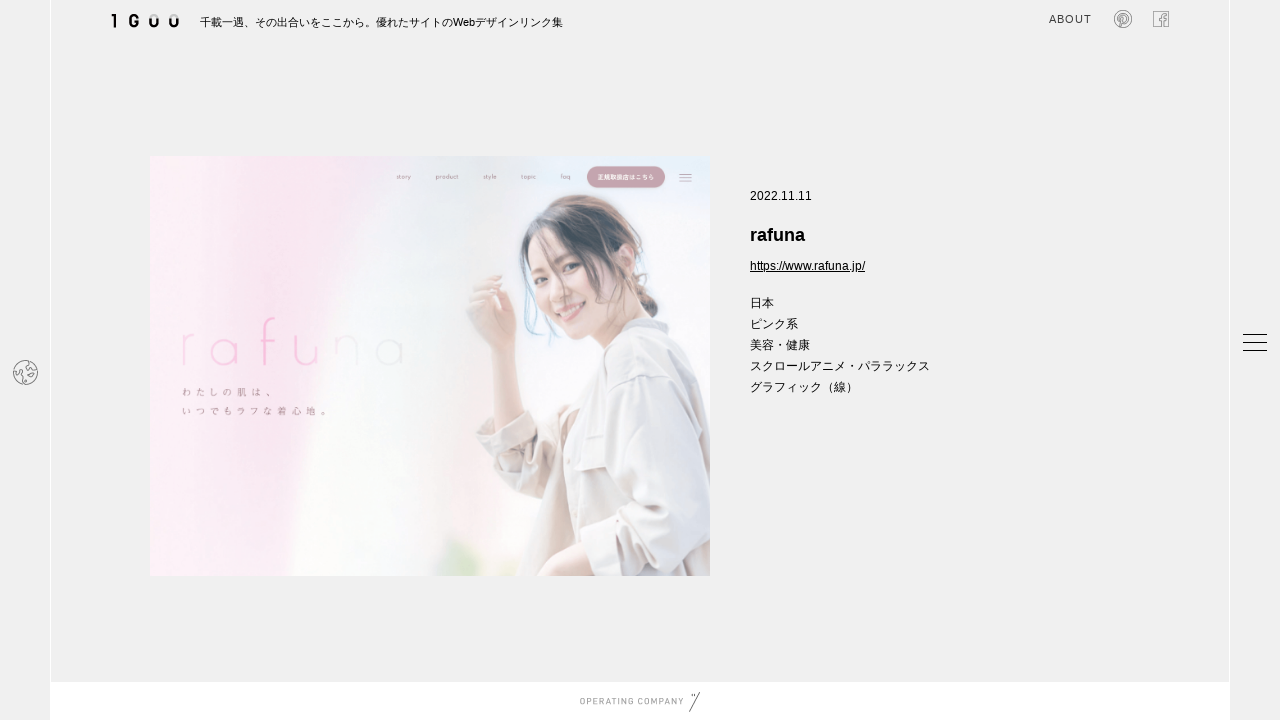

--- FILE ---
content_type: text/html; charset=UTF-8
request_url: https://1guu.jp/2022/11/11/rafuna/
body_size: 14269
content:
<!doctype html><html><head>  <script>(function(w,d,s,l,i){w[l]=w[l]||[];w[l].push({'gtm.start':
new Date().getTime(),event:'gtm.js'});var f=d.getElementsByTagName(s)[0],
j=d.createElement(s),dl=l!='dataLayer'?'&l='+l:'';j.async=true;j.src=
'https://www.googletagmanager.com/gtm.js?id='+i+dl;f.parentNode.insertBefore(j,f);
})(window,document,'script','dataLayer','GTM-MQNDQVKK');</script> <meta http-equiv="Content-Type" content="text/html; charset=UTF-8" /><meta name="keywords" content="webデザインギャラリー,webデザインアーカイブ,webデザインリンク集,webデザインブックマーク,webデザイン,Web DESIGN Showcase ,参考サイト,デザイン参考,海外デザイン" /><meta name="description" content="クオリティの高いWebデザインを集めたWebデザイナーのためのギャラリー・サイトリンク集です。サムネで動きも参考にできるので、目的のwebデザインがいち早く見つかります。国別からの検索も参考ください。" /><meta http-equiv="Content-Style-Type" content="text/css" /><meta http-equiv="Content-script-type" content="text/javascript" /><meta name="viewport" content="width=device-width,initial-scale=1.0,minimum-scale=1.0"><meta property="og:description" content="クオリティの高いWebデザインを集めたWebデザイナーのためのギャラリー・サイトリンク集です。サムネで動きも参考にできるので、目的のwebデザインがいち早く見つかります。国別からの検索も参考ください。" /><link rel="shortcut icon" href="/favicon.ico"><style>img:is([sizes="auto" i], [sizes^="auto," i]) { contain-intrinsic-size: 3000px 1500px }</style><title>rafuna | 1GUU</title><meta name="robots" content="max-image-preview:large" /><meta name="author" content="hosoya"/><meta name="google-site-verification" content="27GQXQnXROMFZilc2fncKu9o6Wf-ZPJV6Z3ih05a_hQ" /><link rel="canonical" href="https://1guu.jp/2022/11/11/rafuna/" /><meta name="generator" content="All in One SEO (AIOSEO) 4.8.0" /><meta property="og:locale" content="ja_JP" /><meta property="og:site_name" content="1GUU | クオリティの高いWebデザインを集めたWebデザイナーのためのギャラリー・サイトリンク集です。サムネで動きも参考にできるので、目的のwebデザインがいち早く見つかります。国別からの検索も参考ください。" /><meta property="og:type" content="article" /><meta property="og:title" content="rafuna | 1GUU" /><meta property="og:url" content="https://1guu.jp/2022/11/11/rafuna/" /><meta property="og:image" content="https://1guu.jp/wp-content/uploads/2022/11/rafuna_f.png" /><meta property="og:image:secure_url" content="https://1guu.jp/wp-content/uploads/2022/11/rafuna_f.png" /><meta property="og:image:width" content="728" /><meta property="og:image:height" content="381" /><meta property="article:published_time" content="2022-11-11T04:58:18+00:00" /><meta property="article:modified_time" content="2022-11-11T04:58:18+00:00" /><meta property="article:publisher" content="https://www.facebook.com/1guu.jp/" /><meta name="twitter:card" content="summary_large_image" /><meta name="twitter:title" content="rafuna | 1GUU" /><meta name="twitter:image" content="https://1guu.jp/wp-content/uploads/2022/11/rafuna_f.png" /> <script type="application/ld+json" class="aioseo-schema">{"@context":"https:\/\/schema.org","@graph":[{"@type":"BlogPosting","@id":"https:\/\/1guu.jp\/2022\/11\/11\/rafuna\/#blogposting","name":"rafuna | 1GUU","headline":"rafuna","author":{"@id":"https:\/\/1guu.jp\/author\/hosoya\/#author"},"publisher":{"@id":"https:\/\/1guu.jp\/#organization"},"image":{"@type":"ImageObject","url":"https:\/\/1guu.jp\/wp-content\/uploads\/2022\/11\/rafuna_f.png","width":728,"height":381},"datePublished":"2022-11-11T13:58:18+09:00","dateModified":"2022-11-11T13:58:18+09:00","inLanguage":"ja","mainEntityOfPage":{"@id":"https:\/\/1guu.jp\/2022\/11\/11\/rafuna\/#webpage"},"isPartOf":{"@id":"https:\/\/1guu.jp\/2022\/11\/11\/rafuna\/#webpage"},"articleSection":"\u65e5\u672c, \u30d4\u30f3\u30af\u7cfb, \u7f8e\u5bb9\u30fb\u5065\u5eb7, \u30b9\u30af\u30ed\u30fc\u30eb\u30a2\u30cb\u30e1\u30fb\u30d1\u30e9\u30e9\u30c3\u30af\u30b9, \u30b0\u30e9\u30d5\u30a3\u30c3\u30af\uff08\u7dda\uff09"},{"@type":"BreadcrumbList","@id":"https:\/\/1guu.jp\/2022\/11\/11\/rafuna\/#breadcrumblist","itemListElement":[{"@type":"ListItem","@id":"https:\/\/1guu.jp\/#listItem","position":1,"name":"\u5bb6","item":"https:\/\/1guu.jp\/","nextItem":{"@type":"ListItem","@id":"https:\/\/1guu.jp\/2022\/#listItem","name":"2022"}},{"@type":"ListItem","@id":"https:\/\/1guu.jp\/2022\/#listItem","position":2,"name":"2022","item":"https:\/\/1guu.jp\/2022\/","nextItem":{"@type":"ListItem","@id":"https:\/\/1guu.jp\/2022\/11\/11\/#listItem","name":"November"},"previousItem":{"@type":"ListItem","@id":"https:\/\/1guu.jp\/#listItem","name":"\u5bb6"}},{"@type":"ListItem","@id":"https:\/\/1guu.jp\/2022\/11\/11\/#listItem","position":3,"name":"November","item":"https:\/\/1guu.jp\/2022\/11\/11\/","nextItem":{"@type":"ListItem","@id":"https:\/\/1guu.jp\/2022\/11\/11\/#listItem","name":"11"},"previousItem":{"@type":"ListItem","@id":"https:\/\/1guu.jp\/2022\/#listItem","name":"2022"}},{"@type":"ListItem","@id":"https:\/\/1guu.jp\/2022\/11\/11\/#listItem","position":4,"name":"11","item":"https:\/\/1guu.jp\/2022\/11\/11\/","nextItem":{"@type":"ListItem","@id":"https:\/\/1guu.jp\/2022\/11\/11\/rafuna\/#listItem","name":"rafuna"},"previousItem":{"@type":"ListItem","@id":"https:\/\/1guu.jp\/2022\/11\/11\/#listItem","name":"November"}},{"@type":"ListItem","@id":"https:\/\/1guu.jp\/2022\/11\/11\/rafuna\/#listItem","position":5,"name":"rafuna","previousItem":{"@type":"ListItem","@id":"https:\/\/1guu.jp\/2022\/11\/11\/#listItem","name":"11"}}]},{"@type":"Organization","@id":"https:\/\/1guu.jp\/#organization","name":"1GUU","description":"\u30af\u30aa\u30ea\u30c6\u30a3\u306e\u9ad8\u3044Web\u30c7\u30b6\u30a4\u30f3\u3092\u96c6\u3081\u305fWeb\u30c7\u30b6\u30a4\u30ca\u30fc\u306e\u305f\u3081\u306e\u30ae\u30e3\u30e9\u30ea\u30fc\u30fb\u30b5\u30a4\u30c8\u30ea\u30f3\u30af\u96c6\u3067\u3059\u3002\u30b5\u30e0\u30cd\u3067\u52d5\u304d\u3082\u53c2\u8003\u306b\u3067\u304d\u308b\u306e\u3067\u3001\u76ee\u7684\u306eweb\u30c7\u30b6\u30a4\u30f3\u304c\u3044\u3061\u65e9\u304f\u898b\u3064\u304b\u308a\u307e\u3059\u3002\u56fd\u5225\u304b\u3089\u306e\u691c\u7d22\u3082\u53c2\u8003\u304f\u3060\u3055\u3044\u3002","url":"https:\/\/1guu.jp\/","sameAs":["https:\/\/www.facebook.com\/1guu.jp\/"]},{"@type":"Person","@id":"https:\/\/1guu.jp\/author\/hosoya\/#author","url":"https:\/\/1guu.jp\/author\/hosoya\/","name":"hosoya","image":{"@type":"ImageObject","@id":"https:\/\/1guu.jp\/2022\/11\/11\/rafuna\/#authorImage","url":"https:\/\/secure.gravatar.com\/avatar\/692eb65082f22c8b256ca19580ff2d2e?s=96&d=mm&r=g","width":96,"height":96,"caption":"hosoya"}},{"@type":"WebPage","@id":"https:\/\/1guu.jp\/2022\/11\/11\/rafuna\/#webpage","url":"https:\/\/1guu.jp\/2022\/11\/11\/rafuna\/","name":"rafuna | 1GUU","inLanguage":"ja","isPartOf":{"@id":"https:\/\/1guu.jp\/#website"},"breadcrumb":{"@id":"https:\/\/1guu.jp\/2022\/11\/11\/rafuna\/#breadcrumblist"},"author":{"@id":"https:\/\/1guu.jp\/author\/hosoya\/#author"},"creator":{"@id":"https:\/\/1guu.jp\/author\/hosoya\/#author"},"image":{"@type":"ImageObject","url":"https:\/\/1guu.jp\/wp-content\/uploads\/2022\/11\/rafuna_f.png","@id":"https:\/\/1guu.jp\/2022\/11\/11\/rafuna\/#mainImage","width":728,"height":381},"primaryImageOfPage":{"@id":"https:\/\/1guu.jp\/2022\/11\/11\/rafuna\/#mainImage"},"datePublished":"2022-11-11T13:58:18+09:00","dateModified":"2022-11-11T13:58:18+09:00"},{"@type":"WebSite","@id":"https:\/\/1guu.jp\/#website","url":"https:\/\/1guu.jp\/","name":"1GUU","description":"\u30af\u30aa\u30ea\u30c6\u30a3\u306e\u9ad8\u3044Web\u30c7\u30b6\u30a4\u30f3\u3092\u96c6\u3081\u305fWeb\u30c7\u30b6\u30a4\u30ca\u30fc\u306e\u305f\u3081\u306e\u30ae\u30e3\u30e9\u30ea\u30fc\u30fb\u30b5\u30a4\u30c8\u30ea\u30f3\u30af\u96c6\u3067\u3059\u3002\u30b5\u30e0\u30cd\u3067\u52d5\u304d\u3082\u53c2\u8003\u306b\u3067\u304d\u308b\u306e\u3067\u3001\u76ee\u7684\u306eweb\u30c7\u30b6\u30a4\u30f3\u304c\u3044\u3061\u65e9\u304f\u898b\u3064\u304b\u308a\u307e\u3059\u3002\u56fd\u5225\u304b\u3089\u306e\u691c\u7d22\u3082\u53c2\u8003\u304f\u3060\u3055\u3044\u3002","inLanguage":"ja","publisher":{"@id":"https:\/\/1guu.jp\/#organization"}}]}</script> <link rel='dns-prefetch' href='//stats.wp.com' /><link rel="alternate" type="application/rss+xml" title="1GUU &raquo; rafuna のコメントのフィード" href="https://1guu.jp/2022/11/11/rafuna/feed/" /> <script type="text/javascript">window._wpemojiSettings = {"baseUrl":"https:\/\/s.w.org\/images\/core\/emoji\/15.0.3\/72x72\/","ext":".png","svgUrl":"https:\/\/s.w.org\/images\/core\/emoji\/15.0.3\/svg\/","svgExt":".svg","source":{"concatemoji":"https:\/\/1guu.jp\/wp-includes\/js\/wp-emoji-release.min.js"}};
/*! This file is auto-generated */
!function(i,n){var o,s,e;function c(e){try{var t={supportTests:e,timestamp:(new Date).valueOf()};sessionStorage.setItem(o,JSON.stringify(t))}catch(e){}}function p(e,t,n){e.clearRect(0,0,e.canvas.width,e.canvas.height),e.fillText(t,0,0);var t=new Uint32Array(e.getImageData(0,0,e.canvas.width,e.canvas.height).data),r=(e.clearRect(0,0,e.canvas.width,e.canvas.height),e.fillText(n,0,0),new Uint32Array(e.getImageData(0,0,e.canvas.width,e.canvas.height).data));return t.every(function(e,t){return e===r[t]})}function u(e,t,n){switch(t){case"flag":return n(e,"\ud83c\udff3\ufe0f\u200d\u26a7\ufe0f","\ud83c\udff3\ufe0f\u200b\u26a7\ufe0f")?!1:!n(e,"\ud83c\uddfa\ud83c\uddf3","\ud83c\uddfa\u200b\ud83c\uddf3")&&!n(e,"\ud83c\udff4\udb40\udc67\udb40\udc62\udb40\udc65\udb40\udc6e\udb40\udc67\udb40\udc7f","\ud83c\udff4\u200b\udb40\udc67\u200b\udb40\udc62\u200b\udb40\udc65\u200b\udb40\udc6e\u200b\udb40\udc67\u200b\udb40\udc7f");case"emoji":return!n(e,"\ud83d\udc26\u200d\u2b1b","\ud83d\udc26\u200b\u2b1b")}return!1}function f(e,t,n){var r="undefined"!=typeof WorkerGlobalScope&&self instanceof WorkerGlobalScope?new OffscreenCanvas(300,150):i.createElement("canvas"),a=r.getContext("2d",{willReadFrequently:!0}),o=(a.textBaseline="top",a.font="600 32px Arial",{});return e.forEach(function(e){o[e]=t(a,e,n)}),o}function t(e){var t=i.createElement("script");t.src=e,t.defer=!0,i.head.appendChild(t)}"undefined"!=typeof Promise&&(o="wpEmojiSettingsSupports",s=["flag","emoji"],n.supports={everything:!0,everythingExceptFlag:!0},e=new Promise(function(e){i.addEventListener("DOMContentLoaded",e,{once:!0})}),new Promise(function(t){var n=function(){try{var e=JSON.parse(sessionStorage.getItem(o));if("object"==typeof e&&"number"==typeof e.timestamp&&(new Date).valueOf()<e.timestamp+604800&&"object"==typeof e.supportTests)return e.supportTests}catch(e){}return null}();if(!n){if("undefined"!=typeof Worker&&"undefined"!=typeof OffscreenCanvas&&"undefined"!=typeof URL&&URL.createObjectURL&&"undefined"!=typeof Blob)try{var e="postMessage("+f.toString()+"("+[JSON.stringify(s),u.toString(),p.toString()].join(",")+"));",r=new Blob([e],{type:"text/javascript"}),a=new Worker(URL.createObjectURL(r),{name:"wpTestEmojiSupports"});return void(a.onmessage=function(e){c(n=e.data),a.terminate(),t(n)})}catch(e){}c(n=f(s,u,p))}t(n)}).then(function(e){for(var t in e)n.supports[t]=e[t],n.supports.everything=n.supports.everything&&n.supports[t],"flag"!==t&&(n.supports.everythingExceptFlag=n.supports.everythingExceptFlag&&n.supports[t]);n.supports.everythingExceptFlag=n.supports.everythingExceptFlag&&!n.supports.flag,n.DOMReady=!1,n.readyCallback=function(){n.DOMReady=!0}}).then(function(){return e}).then(function(){var e;n.supports.everything||(n.readyCallback(),(e=n.source||{}).concatemoji?t(e.concatemoji):e.wpemoji&&e.twemoji&&(t(e.twemoji),t(e.wpemoji)))}))}((window,document),window._wpemojiSettings);</script> <link rel='stylesheet' id='jetpack_related-posts-css' href='https://1guu.jp/wp-content/cache/autoptimize/css/autoptimize_single_61a50198fa6a07e59c15c98aa0353ff4.css' type='text/css' media='all' /><style id='wp-emoji-styles-inline-css' type='text/css'>img.wp-smiley, img.emoji {
		display: inline !important;
		border: none !important;
		box-shadow: none !important;
		height: 1em !important;
		width: 1em !important;
		margin: 0 0.07em !important;
		vertical-align: -0.1em !important;
		background: none !important;
		padding: 0 !important;
	}</style><link rel='stylesheet' id='wp-block-library-css' href='https://1guu.jp/wp-includes/css/dist/block-library/style.min.css' type='text/css' media='all' /><style id='classic-theme-styles-inline-css' type='text/css'>/*! This file is auto-generated */
.wp-block-button__link{color:#fff;background-color:#32373c;border-radius:9999px;box-shadow:none;text-decoration:none;padding:calc(.667em + 2px) calc(1.333em + 2px);font-size:1.125em}.wp-block-file__button{background:#32373c;color:#fff;text-decoration:none}</style><style id='global-styles-inline-css' type='text/css'>:root{--wp--preset--aspect-ratio--square: 1;--wp--preset--aspect-ratio--4-3: 4/3;--wp--preset--aspect-ratio--3-4: 3/4;--wp--preset--aspect-ratio--3-2: 3/2;--wp--preset--aspect-ratio--2-3: 2/3;--wp--preset--aspect-ratio--16-9: 16/9;--wp--preset--aspect-ratio--9-16: 9/16;--wp--preset--color--black: #000000;--wp--preset--color--cyan-bluish-gray: #abb8c3;--wp--preset--color--white: #ffffff;--wp--preset--color--pale-pink: #f78da7;--wp--preset--color--vivid-red: #cf2e2e;--wp--preset--color--luminous-vivid-orange: #ff6900;--wp--preset--color--luminous-vivid-amber: #fcb900;--wp--preset--color--light-green-cyan: #7bdcb5;--wp--preset--color--vivid-green-cyan: #00d084;--wp--preset--color--pale-cyan-blue: #8ed1fc;--wp--preset--color--vivid-cyan-blue: #0693e3;--wp--preset--color--vivid-purple: #9b51e0;--wp--preset--gradient--vivid-cyan-blue-to-vivid-purple: linear-gradient(135deg,rgba(6,147,227,1) 0%,rgb(155,81,224) 100%);--wp--preset--gradient--light-green-cyan-to-vivid-green-cyan: linear-gradient(135deg,rgb(122,220,180) 0%,rgb(0,208,130) 100%);--wp--preset--gradient--luminous-vivid-amber-to-luminous-vivid-orange: linear-gradient(135deg,rgba(252,185,0,1) 0%,rgba(255,105,0,1) 100%);--wp--preset--gradient--luminous-vivid-orange-to-vivid-red: linear-gradient(135deg,rgba(255,105,0,1) 0%,rgb(207,46,46) 100%);--wp--preset--gradient--very-light-gray-to-cyan-bluish-gray: linear-gradient(135deg,rgb(238,238,238) 0%,rgb(169,184,195) 100%);--wp--preset--gradient--cool-to-warm-spectrum: linear-gradient(135deg,rgb(74,234,220) 0%,rgb(151,120,209) 20%,rgb(207,42,186) 40%,rgb(238,44,130) 60%,rgb(251,105,98) 80%,rgb(254,248,76) 100%);--wp--preset--gradient--blush-light-purple: linear-gradient(135deg,rgb(255,206,236) 0%,rgb(152,150,240) 100%);--wp--preset--gradient--blush-bordeaux: linear-gradient(135deg,rgb(254,205,165) 0%,rgb(254,45,45) 50%,rgb(107,0,62) 100%);--wp--preset--gradient--luminous-dusk: linear-gradient(135deg,rgb(255,203,112) 0%,rgb(199,81,192) 50%,rgb(65,88,208) 100%);--wp--preset--gradient--pale-ocean: linear-gradient(135deg,rgb(255,245,203) 0%,rgb(182,227,212) 50%,rgb(51,167,181) 100%);--wp--preset--gradient--electric-grass: linear-gradient(135deg,rgb(202,248,128) 0%,rgb(113,206,126) 100%);--wp--preset--gradient--midnight: linear-gradient(135deg,rgb(2,3,129) 0%,rgb(40,116,252) 100%);--wp--preset--font-size--small: 13px;--wp--preset--font-size--medium: 20px;--wp--preset--font-size--large: 36px;--wp--preset--font-size--x-large: 42px;--wp--preset--spacing--20: 0.44rem;--wp--preset--spacing--30: 0.67rem;--wp--preset--spacing--40: 1rem;--wp--preset--spacing--50: 1.5rem;--wp--preset--spacing--60: 2.25rem;--wp--preset--spacing--70: 3.38rem;--wp--preset--spacing--80: 5.06rem;--wp--preset--shadow--natural: 6px 6px 9px rgba(0, 0, 0, 0.2);--wp--preset--shadow--deep: 12px 12px 50px rgba(0, 0, 0, 0.4);--wp--preset--shadow--sharp: 6px 6px 0px rgba(0, 0, 0, 0.2);--wp--preset--shadow--outlined: 6px 6px 0px -3px rgba(255, 255, 255, 1), 6px 6px rgba(0, 0, 0, 1);--wp--preset--shadow--crisp: 6px 6px 0px rgba(0, 0, 0, 1);}:where(.is-layout-flex){gap: 0.5em;}:where(.is-layout-grid){gap: 0.5em;}body .is-layout-flex{display: flex;}.is-layout-flex{flex-wrap: wrap;align-items: center;}.is-layout-flex > :is(*, div){margin: 0;}body .is-layout-grid{display: grid;}.is-layout-grid > :is(*, div){margin: 0;}:where(.wp-block-columns.is-layout-flex){gap: 2em;}:where(.wp-block-columns.is-layout-grid){gap: 2em;}:where(.wp-block-post-template.is-layout-flex){gap: 1.25em;}:where(.wp-block-post-template.is-layout-grid){gap: 1.25em;}.has-black-color{color: var(--wp--preset--color--black) !important;}.has-cyan-bluish-gray-color{color: var(--wp--preset--color--cyan-bluish-gray) !important;}.has-white-color{color: var(--wp--preset--color--white) !important;}.has-pale-pink-color{color: var(--wp--preset--color--pale-pink) !important;}.has-vivid-red-color{color: var(--wp--preset--color--vivid-red) !important;}.has-luminous-vivid-orange-color{color: var(--wp--preset--color--luminous-vivid-orange) !important;}.has-luminous-vivid-amber-color{color: var(--wp--preset--color--luminous-vivid-amber) !important;}.has-light-green-cyan-color{color: var(--wp--preset--color--light-green-cyan) !important;}.has-vivid-green-cyan-color{color: var(--wp--preset--color--vivid-green-cyan) !important;}.has-pale-cyan-blue-color{color: var(--wp--preset--color--pale-cyan-blue) !important;}.has-vivid-cyan-blue-color{color: var(--wp--preset--color--vivid-cyan-blue) !important;}.has-vivid-purple-color{color: var(--wp--preset--color--vivid-purple) !important;}.has-black-background-color{background-color: var(--wp--preset--color--black) !important;}.has-cyan-bluish-gray-background-color{background-color: var(--wp--preset--color--cyan-bluish-gray) !important;}.has-white-background-color{background-color: var(--wp--preset--color--white) !important;}.has-pale-pink-background-color{background-color: var(--wp--preset--color--pale-pink) !important;}.has-vivid-red-background-color{background-color: var(--wp--preset--color--vivid-red) !important;}.has-luminous-vivid-orange-background-color{background-color: var(--wp--preset--color--luminous-vivid-orange) !important;}.has-luminous-vivid-amber-background-color{background-color: var(--wp--preset--color--luminous-vivid-amber) !important;}.has-light-green-cyan-background-color{background-color: var(--wp--preset--color--light-green-cyan) !important;}.has-vivid-green-cyan-background-color{background-color: var(--wp--preset--color--vivid-green-cyan) !important;}.has-pale-cyan-blue-background-color{background-color: var(--wp--preset--color--pale-cyan-blue) !important;}.has-vivid-cyan-blue-background-color{background-color: var(--wp--preset--color--vivid-cyan-blue) !important;}.has-vivid-purple-background-color{background-color: var(--wp--preset--color--vivid-purple) !important;}.has-black-border-color{border-color: var(--wp--preset--color--black) !important;}.has-cyan-bluish-gray-border-color{border-color: var(--wp--preset--color--cyan-bluish-gray) !important;}.has-white-border-color{border-color: var(--wp--preset--color--white) !important;}.has-pale-pink-border-color{border-color: var(--wp--preset--color--pale-pink) !important;}.has-vivid-red-border-color{border-color: var(--wp--preset--color--vivid-red) !important;}.has-luminous-vivid-orange-border-color{border-color: var(--wp--preset--color--luminous-vivid-orange) !important;}.has-luminous-vivid-amber-border-color{border-color: var(--wp--preset--color--luminous-vivid-amber) !important;}.has-light-green-cyan-border-color{border-color: var(--wp--preset--color--light-green-cyan) !important;}.has-vivid-green-cyan-border-color{border-color: var(--wp--preset--color--vivid-green-cyan) !important;}.has-pale-cyan-blue-border-color{border-color: var(--wp--preset--color--pale-cyan-blue) !important;}.has-vivid-cyan-blue-border-color{border-color: var(--wp--preset--color--vivid-cyan-blue) !important;}.has-vivid-purple-border-color{border-color: var(--wp--preset--color--vivid-purple) !important;}.has-vivid-cyan-blue-to-vivid-purple-gradient-background{background: var(--wp--preset--gradient--vivid-cyan-blue-to-vivid-purple) !important;}.has-light-green-cyan-to-vivid-green-cyan-gradient-background{background: var(--wp--preset--gradient--light-green-cyan-to-vivid-green-cyan) !important;}.has-luminous-vivid-amber-to-luminous-vivid-orange-gradient-background{background: var(--wp--preset--gradient--luminous-vivid-amber-to-luminous-vivid-orange) !important;}.has-luminous-vivid-orange-to-vivid-red-gradient-background{background: var(--wp--preset--gradient--luminous-vivid-orange-to-vivid-red) !important;}.has-very-light-gray-to-cyan-bluish-gray-gradient-background{background: var(--wp--preset--gradient--very-light-gray-to-cyan-bluish-gray) !important;}.has-cool-to-warm-spectrum-gradient-background{background: var(--wp--preset--gradient--cool-to-warm-spectrum) !important;}.has-blush-light-purple-gradient-background{background: var(--wp--preset--gradient--blush-light-purple) !important;}.has-blush-bordeaux-gradient-background{background: var(--wp--preset--gradient--blush-bordeaux) !important;}.has-luminous-dusk-gradient-background{background: var(--wp--preset--gradient--luminous-dusk) !important;}.has-pale-ocean-gradient-background{background: var(--wp--preset--gradient--pale-ocean) !important;}.has-electric-grass-gradient-background{background: var(--wp--preset--gradient--electric-grass) !important;}.has-midnight-gradient-background{background: var(--wp--preset--gradient--midnight) !important;}.has-small-font-size{font-size: var(--wp--preset--font-size--small) !important;}.has-medium-font-size{font-size: var(--wp--preset--font-size--medium) !important;}.has-large-font-size{font-size: var(--wp--preset--font-size--large) !important;}.has-x-large-font-size{font-size: var(--wp--preset--font-size--x-large) !important;}
:where(.wp-block-post-template.is-layout-flex){gap: 1.25em;}:where(.wp-block-post-template.is-layout-grid){gap: 1.25em;}
:where(.wp-block-columns.is-layout-flex){gap: 2em;}:where(.wp-block-columns.is-layout-grid){gap: 2em;}
:root :where(.wp-block-pullquote){font-size: 1.5em;line-height: 1.6;}</style><link rel='stylesheet' id='sharedaddy-css' href='https://1guu.jp/wp-content/cache/autoptimize/css/autoptimize_single_850e3f4539c87475339570be4c332db6.css' type='text/css' media='all' /><link rel='stylesheet' id='social-logos-css' href='https://1guu.jp/wp-content/plugins/jetpack/_inc/social-logos/social-logos.min.css' type='text/css' media='all' /> <script type="text/javascript" id="jetpack_related-posts-js-extra">var related_posts_js_options = {"post_heading":"h4"};</script> <script type="text/javascript" src="https://1guu.jp/wp-content/plugins/jetpack/_inc/build/related-posts/related-posts.min.js" id="jetpack_related-posts-js"></script> <link rel="https://api.w.org/" href="https://1guu.jp/wp-json/" /><link rel="alternate" title="JSON" type="application/json" href="https://1guu.jp/wp-json/wp/v2/posts/29059" /><link rel="EditURI" type="application/rsd+xml" title="RSD" href="https://1guu.jp/xmlrpc.php?rsd" /><meta name="generator" content="WordPress 6.7.4" /><link rel='shortlink' href='https://wp.me/s9E0vp-rafuna' /><link rel="alternate" title="oEmbed (JSON)" type="application/json+oembed" href="https://1guu.jp/wp-json/oembed/1.0/embed?url=https%3A%2F%2F1guu.jp%2F2022%2F11%2F11%2Frafuna%2F" /><link rel="alternate" title="oEmbed (XML)" type="text/xml+oembed" href="https://1guu.jp/wp-json/oembed/1.0/embed?url=https%3A%2F%2F1guu.jp%2F2022%2F11%2F11%2Frafuna%2F&#038;format=xml" /><style>img#wpstats{display:none}</style><link rel="stylesheet" type="text/css" href="https://1guu.jp/wp-content/cache/autoptimize/css/autoptimize_single_aaa0431b0b36be4b558e0fce2e3104e2.css" media="all, projection, print" /><link rel="stylesheet" type="text/css" href="https://1guu.jp/wp-content/cache/autoptimize/css/autoptimize_single_e6189a563cecd17893deef4325b42fa7.css" media="all, projection, print" /><link rel="stylesheet" type="text/css" href="https://1guu.jp/wp-content/cache/autoptimize/css/autoptimize_single_a440d3ce98104cc28cfcc65ab6fd153a.css" media="all, projection, print" /><link rel="stylesheet" type="text/css" href="https://1guu.jp/wp-content/cache/autoptimize/css/autoptimize_single_30ea8a3c04a7432202c3da7bb0823ca0.css" media="all, projection, print" /></head><body><header id="header"><section class="inner cbox"><div id="headerIntro"><h1> <a href="/"> <svg id="logo-base02" version="1.1" id="レイヤー_1" xmlns="http://www.w3.org/2000/svg" xmlns:xlink="http://www.w3.org/1999/xlink" x="0px"
 y="0px" width="100%" height="100%" viewBox="0 0 288.696 64.348" xml:space="preserve"> <g> <polygon fill="#040000" points="21.603,61.674 11.493,61.674 11.493,13.951 3.159,13.951 3.159,3.847 21.603,3.847 	"/> <g> <g> <g> <path fill="#C7C8C8" d="M97.373,61.674c-10.857,0-19.692-8.833-19.692-19.691V23.538c0-10.858,8.835-19.691,19.692-19.691
 c10.855,0,19.684,8.833,19.684,19.691v18.444C117.056,52.841,108.228,61.674,97.373,61.674z M97.373,13.951
 c-5.282,0-9.582,4.294-9.582,9.587v18.444c0,5.286,4.3,9.581,9.582,9.581c5.283,0,9.578-4.295,9.578-9.581V23.538
 C106.951,18.246,102.656,13.951,97.373,13.951z"/> </g> </g> <path fill="#040000" d="M97.373,61.674c-10.857,0-19.692-8.833-19.692-19.691V23.538c0-10.858,8.835-19.691,19.692-19.691
 c10.855,0,19.684,8.833,19.684,19.691h-10.105c0-5.292-4.295-9.587-9.578-9.587c-5.282,0-9.582,4.294-9.582,9.587v18.444
 c0,5.286,4.3,9.581,9.582,9.581c5.283,0,9.578-4.295,9.578-9.581l0,0h-6.71V31.88h16.815v10.103
 C117.056,52.841,108.228,61.674,97.373,61.674z"/> </g> <g> <g> <path fill="#C7C8C8" d="M182.156,61.674c-10.858,0-19.692-8.833-19.692-19.691V23.538c0-10.858,8.834-19.691,19.692-19.691
 c10.855,0,19.685,8.833,19.685,19.691v18.444C201.84,52.841,193.011,61.674,182.156,61.674z M182.156,13.951
 c-5.285,0-9.587,4.294-9.587,9.587v18.444c0,5.286,4.302,9.581,9.587,9.581c5.282,0,9.578-4.295,9.578-9.581V23.538
 C191.734,18.246,187.438,13.951,182.156,13.951z"/> </g> <path fill="#040000" d="M182.156,61.674c-10.858,0-19.692-8.833-19.692-19.691V23.538h10.105v18.444
 c0,5.286,4.302,9.581,9.587,9.581c5.282,0,9.578-4.295,9.578-9.581V23.538h10.106v18.444
 C201.84,52.841,193.011,61.674,182.156,61.674z"/> </g> <g> <g> <path fill="#C7C8C8" d="M266.936,61.674c-10.858,0-19.694-8.833-19.694-19.691V23.538c0-10.858,8.836-19.691,19.694-19.691
 c10.855,0,19.683,8.833,19.683,19.691v18.444C286.619,52.841,277.792,61.674,266.936,61.674z M266.936,13.951
 c-5.287,0-9.587,4.294-9.587,9.587v18.444c0,5.286,4.3,9.581,9.587,9.581c5.282,0,9.577-4.295,9.577-9.581V23.538
 C276.513,18.246,272.218,13.951,266.936,13.951z"/> </g> <path fill="#040000" d="M266.936,61.674c-10.858,0-19.694-8.833-19.694-19.691V23.538h10.107v18.444
 c0,5.286,4.3,9.581,9.587,9.581c5.282,0,9.582-4.295,9.582-9.581V23.538h10.105v18.444
 C286.624,52.841,277.794,61.674,266.936,61.674z"/> </g> </g> </svg> </a> <span>千載一遇、その出合いをここから。優れたサイトのWebデザインリンク集</span></h1><p class="facebookIcon snsIcon"> <a href="https://www.facebook.com/1guu.jp/" target="_blank"> <svg version="1.1" id="レイヤー_1" xmlns="http://www.w3.org/2000/svg" xmlns:xlink="http://www.w3.org/1999/xlink" x="0px" y="0px" width="31px" height="31px" viewBox="0 0 31 31" enable-background="new 0 0 31 31" xml:space="preserve"> <path fill="none" stroke="#3e3e3e" stroke-miterlimit="10" d="M28.844,0.5H2.156C1.241,0.5,0.5,1.241,0.5,2.156v26.688
 c0,0.915,0.741,1.656,1.656,1.656h14.368V18.883h-3.91v-4.528h3.91v-3.339c0-3.875,2.367-5.985,5.823-5.985
 c1.656,0,3.079,0.123,3.494,0.178v4.049L23.443,9.26c-1.88,0-2.244,0.893-2.244,2.204v2.891h4.483l-0.584,4.528H21.2V30.5h7.645
 c0.915,0,1.656-0.741,1.656-1.656V2.156C30.5,1.241,29.759,0.5,28.844,0.5z"/> </svg> </a></p><p class="pintIcon snsIcon"> <a href="https://jp.pinterest.com/1guu/" target="_blank"> <svg id="insticon" xmlns="http://www.w3.org/2000/svg" xmlns:xlink="http://www.w3.org/1999/xlink" width="31px" height="31px" viewBox="0 0 31 31"><path fill="none" stroke="#3e3e3e" stroke-miterlimit="10" d="m9.93,29.43c-.19-1.71-.06-3.34.32-4.91l1.5-6.47c-.24-.79-.43-1.69-.43-2.59,0-2.1,1.01-3.6,2.61-3.6,1.11,0,1.91.77,1.91,2.25,0,.47-.09.99-.28,1.59l-.66,2.16c-.13.41-.19.81-.19,1.14,0,1.5,1.14,2.34,2.61,2.34,2.61,0,4.46-2.7,4.46-6.2,0-3.9-2.55-6.39-6.32-6.39-4.2,0-6.86,2.74-6.86,6.54,0,1.54.47,2.96,1.39,3.94-.3.51-.62.6-1.11.6-1.5,0-2.92-2.12-2.92-5.01,0-4.99,3.99-8.96,9.6-8.96,5.89,0,9.58,4.11,9.58,9.17s-3.6,8.92-7.48,8.92c-1.54,0-2.89-.66-3.82-1.84l-.77,3.11c-.41,1.61-1.03,3.13-2.02,4.59,1.41.43,2.79.67,4.46.67,8.29,0,15-6.71,15-15S23.79.5,15.5.5.5,7.21.5,15.5c0,6.28,3.86,11.7,9.43,13.93"/></svg> </a></p><p class="aboutLink"><a href="/about/">ABOUT</a></p></div></section></header><nav id="menuList"><div class="category"><h3>GLOBAL</h3><ul><li><a href="https://1guu.jp/category/language/japan/">日本</a></li><li><a href="https://1guu.jp/category/language/europe/">ヨーロッパ</a></li><li><a href="https://1guu.jp/category/language/europe/ireland/">アイルランド</a></li><li><a href="https://1guu.jp/category/language/europe/lithuania/">リトアニア</a></li><li><a href="https://1guu.jp/category/language/europe/belarus/">ベラルーシ</a></li><li><a href="https://1guu.jp/category/language/europe/armenia/">アルメニア</a></li><li><a href="https://1guu.jp/category/language/europe/iceland/">アイスランド</a></li><li><a href="https://1guu.jp/category/language/europe/malta/">マルタ</a></li><li><a href="https://1guu.jp/category/language/europe/estonia/">エストニア</a></li><li><a href="https://1guu.jp/category/language/europe/serbia/">セルビア</a></li><li><a href="https://1guu.jp/category/language/europe/%e3%82%b9%e3%83%ad%e3%83%90%e3%82%ad%e3%82%a2/">スロバキア</a></li><li><a href="https://1guu.jp/category/language/europe/%e3%83%95%e3%82%a3%e3%83%b3%e3%83%a9%e3%83%b3%e3%83%89/">フィンランド</a></li><li><a href="https://1guu.jp/category/language/europe/hun/">ハンガリー</a></li><li><a href="https://1guu.jp/category/language/europe/italy/">イタリア</a></li><li><a href="https://1guu.jp/category/language/europe/united-kingdom/">イギリス</a></li><li><a href="https://1guu.jp/category/language/europe/ukraine/">ウクライナ</a></li><li><a href="https://1guu.jp/category/language/europe/austria/">オーストリア</a></li><li><a href="https://1guu.jp/category/language/europe/netherlands/">オランダ</a></li><li><a href="https://1guu.jp/category/language/europe/greece/">ギリシャ</a></li><li><a href="https://1guu.jp/category/language/europe/republika-hrvatska/">クロアチア</a></li><li><a href="https://1guu.jp/category/language/europe/georgia/">ジョージア</a></li><li><a href="https://1guu.jp/category/language/europe/switzerland/">スイス</a></li><li><a href="https://1guu.jp/category/language/europe/sweden/">スウェーデン</a></li><li><a href="https://1guu.jp/category/language/europe/%e3%82%b9%e3%83%9a%e3%82%a4%e3%83%b3/">スペイン</a></li><li><a href="https://1guu.jp/category/language/europe/czech/">チェコ</a></li><li><a href="https://1guu.jp/category/language/europe/denmark/">デンマーク</a></li><li><a href="https://1guu.jp/category/language/europe/germany/">ドイツ</a></li><li><a href="https://1guu.jp/category/language/europe/norway/">ノルウェー</a></li><li><a href="https://1guu.jp/category/language/europe/france/">フランス</a></li><li><a href="https://1guu.jp/category/language/europe/bulgaria/">ブルガリア</a></li><li><a href="https://1guu.jp/category/language/europe/belgium/">ベルギー</a></li><li><a href="https://1guu.jp/category/language/europe/poland/">ポーランド</a></li><li><a href="https://1guu.jp/category/language/europe/portugal/">ポルトガル</a></li><li><a href="https://1guu.jp/category/language/europe/latvia/">ラトビア</a></li><li><a href="https://1guu.jp/category/language/europe/romania/">ルーマニア</a></li><li><a href="https://1guu.jp/category/language/europe/russia/">ロシア</a></li><li><a href="https://1guu.jp/category/language/europe/turkey/">トルコ</a></li><li><a href="https://1guu.jp/category/language/north-america/">北米</a></li><li><a href="https://1guu.jp/category/language/north-america/america/">アメリカ</a></li><li><a href="https://1guu.jp/category/language/north-america/canada/">カナダ</a></li><li><a href="https://1guu.jp/category/language/latin-america/">中南米</a></li><li><a href="https://1guu.jp/category/language/latin-america/chile/">チリ</a></li><li><a href="https://1guu.jp/category/language/latin-america/uruguay/">ウルグアイ</a></li><li><a href="https://1guu.jp/category/language/latin-america/argentina/">アルゼンチン</a></li><li><a href="https://1guu.jp/category/language/latin-america/costa-rica/">コスタリカ</a></li><li><a href="https://1guu.jp/category/language/latin-america/brazil/">ブラジル</a></li><li><a href="https://1guu.jp/category/language/latin-america/peru/">ペルー</a></li><li><a href="https://1guu.jp/category/language/latin-america/%e3%83%a1%e3%82%ad%e3%82%b7%e3%82%b3/">メキシコ</a></li><li><a href="https://1guu.jp/category/language/asia/">アジア</a></li><li><a href="https://1guu.jp/category/language/asia/thailand/">タイ</a></li><li><a href="https://1guu.jp/category/language/asia/%e3%83%99%e3%83%88%e3%83%8a%e3%83%a0/">ベトナム</a></li><li><a href="https://1guu.jp/category/language/asia/%e3%83%9e%e3%83%ac%e3%83%bc%e3%82%b7%e3%82%a2/">マレーシア</a></li><li><a href="https://1guu.jp/category/language/asia/india/">インド</a></li><li><a href="https://1guu.jp/category/language/asia/indonesia/">インドネシア</a></li><li><a href="https://1guu.jp/category/language/asia/%e9%9f%93%e5%9b%bd/">韓国</a></li><li><a href="https://1guu.jp/category/language/asia/%e3%82%b7%e3%83%b3%e3%82%ac%e3%83%9d%e3%83%bc%e3%83%ab/">シンガポール</a></li><li><a href="https://1guu.jp/category/language/asia/%e5%8f%b0%e6%b9%be/">台湾</a></li><li><a href="https://1guu.jp/category/language/asia/%e4%b8%ad%e5%9b%bd/">中国</a></li><li><a href="https://1guu.jp/category/language/middle-east/">中東</a></li><li><a href="https://1guu.jp/category/language/middle-east/afghanistan/">アフガニスタン</a></li><li><a href="https://1guu.jp/category/language/middle-east/iran/">イラン</a></li><li><a href="https://1guu.jp/category/language/middle-east/saudi/">サウジアラビア</a></li><li><a href="https://1guu.jp/category/language/middle-east/uae/">アラブ首長国連邦</a></li><li><a href="https://1guu.jp/category/language/middle-east/israel/">イスラエル</a></li><li><a href="https://1guu.jp/category/language/middle-east/%e3%83%89%e3%83%90%e3%82%a4/">ドバイ</a></li><li><a href="https://1guu.jp/category/language/africa/">アフリカ</a></li><li><a href="https://1guu.jp/category/language/africa/nigeria/">ナイジェリア</a></li><li><a href="https://1guu.jp/category/language/africa/southafrica/">南アフリカ共和国</a></li><li><a href="https://1guu.jp/category/language/oceania/">オセアニア</a></li><li><a href="https://1guu.jp/category/language/oceania/ncl/">ニューカレドニア</a></li><li><a href="https://1guu.jp/category/language/oceania/australia/">オーストラリア</a></li><li><a href="https://1guu.jp/category/language/oceania/new-zealand/">ニュージーランド</a></li></ul></div></nav><nav id="menuList02"><div class="category"><h3>INDUSTRY</h3><ul><li><a href="https://1guu.jp/category/industry/online-store/">オンラインストア</a></li><li><a href="https://1guu.jp/category/industry/leisure/">レジャー・娯楽施設</a></li><li><a href="https://1guu.jp/category/industry/commercial-facility/">商業施設</a></li><li><a href="https://1guu.jp/category/industry/entertainment/">エンターテイメント・ゲーム・ホビー・お笑い</a></li><li><a href="https://1guu.jp/category/industry/tv/">テレビ・アニメ・映画・漫画</a></li><li><a href="https://1guu.jp/category/industry/otera/">お寺・神社・仏閣</a></li><li><a href="https://1guu.jp/category/industry/travel/">旅行・ホテル・旅館</a></li><li><a href="https://1guu.jp/category/industry/agriculture/">農業・自然</a></li><li><a href="https://1guu.jp/category/industry/eco/">エコ・チャリティー</a></li><li><a href="https://1guu.jp/category/industry/finance/">金融・証券・保険・法律</a></li><li><a href="https://1guu.jp/category/industry/consulting/">コンサルタント</a></li><li><a href="https://1guu.jp/category/industry/vehicle/">自動車・バイク・自転車</a></li><li><a href="https://1guu.jp/category/industry/industry-industry/">工業・インフラ・運輸</a></li><li><a href="https://1guu.jp/category/industry/sports/">スポーツ・スポーツ用品</a></li><li><a href="https://1guu.jp/category/industry/beverage/">飲料・食品</a></li><li><a href="https://1guu.jp/category/industry/beauty/">美容・健康</a></li><li><a href="https://1guu.jp/category/industry/medical/">医療・病院・サイエンス</a></li><li><a href="https://1guu.jp/category/industry/web/">WEB・情報配信サービス</a></li><li><a href="https://1guu.jp/category/industry/computer/">コンピューター・テクノロジー</a></li><li><a href="https://1guu.jp/category/industry/communication/">通信・モバイル</a></li><li><a href="https://1guu.jp/category/industry/consumer-electronics/">家電製品・カメラ・PC</a></li><li><a href="https://1guu.jp/category/industry/region/">地域</a></li><li><a href="https://1guu.jp/category/industry/kids/">キッズ・子育て</a></li><li><a href="https://1guu.jp/category/industry/school/">学校・教育</a></li><li><a href="https://1guu.jp/category/industry/job/">転職・就職</a></li><li><a href="https://1guu.jp/category/industry/group/">団体・活動</a></li><li><a href="https://1guu.jp/category/industry/house/">建設・住宅・不動産</a></li><li><a href="https://1guu.jp/category/industry/restaurant/">飲食店・グルメ</a></li><li><a href="https://1guu.jp/category/industry/interior/">インテリア・雑貨</a></li><li><a href="https://1guu.jp/category/industry/accessories/">時計・アクセサリー</a></li><li><a href="https://1guu.jp/category/industry/wedding/">ウエディング</a></li><li><a href="https://1guu.jp/category/industry/fashion_all/">ファッション</a></li><li><a href="https://1guu.jp/category/industry/musics/">音楽</a></li><li><a href="https://1guu.jp/category/industry/design-industry/">アート・芸術</a></li><li><a href="https://1guu.jp/category/industry/production/">デザイン・制作・スタジオ・広告代理店</a></li><li><a href="https://1guu.jp/category/industry/publication/">出版・印刷</a></li></ul></div><div class="category"><h3>COLOR</h3><ul><li><a href="https://1guu.jp/category/color/white/">ホワイト系</a></li><li><a href="https://1guu.jp/category/color/black/">ブラック系</a></li><li><a href="https://1guu.jp/category/color/gray/">グレー系</a></li><li><a href="https://1guu.jp/category/color/red/">レッド系</a></li><li><a href="https://1guu.jp/category/color/orange/">オレンジ系</a></li><li><a href="https://1guu.jp/category/color/pink/">ピンク系</a></li><li><a href="https://1guu.jp/category/color/brown/">ブラウン系</a></li><li><a href="https://1guu.jp/category/color/beige/">ベージュ・ゴールド系</a></li><li><a href="https://1guu.jp/category/color/yellow/">イエロー系</a></li><li><a href="https://1guu.jp/category/color/purple/">パープル系</a></li><li><a href="https://1guu.jp/category/color/green/">グリーン系</a></li><li><a href="https://1guu.jp/category/color/blue/">ブルー系</a></li><li><a href="https://1guu.jp/category/color/colorful/">カラフル</a></li><li><a href="https://1guu.jp/category/color/monochromatic/">単色・モノクロ</a></li></ul></div><div class="category last"><h3>DESIGN</h3><ul><li><a href="https://1guu.jp/category/design/simple/">シンプル</a></li><li><a href="https://1guu.jp/category/design/standard/">スタンダード</a></li><li><a href="https://1guu.jp/category/design/japanese-style/">和風</a></li><li><a href="https://1guu.jp/category/design/antique/">アンティーク・レトロ・クラシック</a></li><li><a href="https://1guu.jp/category/design/analog/">アナログ・手描き</a></li><li><a href="https://1guu.jp/category/design/natural/">ナチュラル</a></li><li><a href="https://1guu.jp/category/design/illustration/">イラストレーション</a></li><li><a href="https://1guu.jp/category/design/cute/">ガーリー・キュート・かわいい</a></li><li><a href="https://1guu.jp/category/design/pop/">ポップ</a></li><li><a href="https://1guu.jp/category/design/cool/">クール・スタイリッシュ</a></li><li><a href="https://1guu.jp/category/design/hard/">ハード系</a></li><li><a href="https://1guu.jp/category/design/pixel-art/">ピクセルアート</a></li><li><a href="https://1guu.jp/category/design/icon/">アイコン・ピクトグラム</a></li><li><a href="https://1guu.jp/category/design/grid/">グリッドデザイン</a></li><li><a href="https://1guu.jp/category/design/collage/">コラージュ</a></li><li><a href="https://1guu.jp/category/design/web-font/">WEBフォント使用</a></li><li><a href="https://1guu.jp/category/design/scrolling/">スクロールアニメ・パララックス</a></li><li><a href="https://1guu.jp/category/design/3d/">3D・CG</a></li><li><a href="https://1guu.jp/category/design/movie/">映像・ムービー</a></li><li><a href="https://1guu.jp/category/design/typography/">タイポグラフィ</a></li><li><a href="https://1guu.jp/category/design/photographer/">フォトグラフィー</a></li><li><a href="https://1guu.jp/category/design/graphic-line/">グラフィック（線）</a></li><li><a href="https://1guu.jp/category/design/graphic-circle/">グラフィック（円）</a></li><li><a href="https://1guu.jp/category/design/graphic-triangle/">グラフィック（三角）</a></li><li><a href="https://1guu.jp/category/design/graphic-pattern/">グラフィック（パターン）</a></li><li><a href="https://1guu.jp/category/design/graphic-slanting/">グラフィック（斜め）</a></li><li><a href="https://1guu.jp/category/design/graphic-geometry/">グラフィック（幾何学）</a></li></ul></div></nav><div id="wrapper"><section class="cbox"><div class="phtArea"> <a href="https://www.rafuna.jp/" target="_blank"><div class="pht"> <img src="https://1guu.jp/wp-content/uploads/2022/11/rafuna.png" /></div> </a></div><div class="text"><p class="days">2022.11.11</p><h3>rafuna</h3><p class="url"><a href="https://www.rafuna.jp/" target="_blank">https://www.rafuna.jp/</a></p><ul><li class="cat156"><a href="https://1guu.jp/category/language/japan/" title="View all posts in 日本">日本</a></li><li class="cat45"><a href="https://1guu.jp/category/color/pink/" title="View all posts in ピンク系">ピンク系</a></li><li class="cat34"><a href="https://1guu.jp/category/industry/beauty/" title="View all posts in 美容・健康">美容・健康</a></li><li class="cat84"><a href="https://1guu.jp/category/design/scrolling/" title="View all posts in スクロールアニメ・パララックス">スクロールアニメ・パララックス</a></li><li class="cat61"><a href="https://1guu.jp/category/design/graphic-line/" title="View all posts in グラフィック（線）">グラフィック（線）</a></li></ul></div></section></div><div id="copy"><p><a href="https://tuvalu.jp/" target="_blank"> <svg version="1.1" id="bg02" xmlns="http://www.w3.org/2000/svg" xmlns:xlink="http://www.w3.org/1999/xlink" x="0px" y="0px"
 viewBox="0 0 637 105" style="enable-background:new 0 0 637 105;" xml:space="preserve"><style type="text/css">.st0{fill:#666666;}
	.st1{fill:#A5A5A5;}</style><g> <g> <g> <path class="st0" d="M581.58,104.34c-0.38,0-0.75-0.09-1.09-0.27c-1.12-0.6-1.55-2-0.95-3.12l53.24-99.72
 c0.29-0.54,0.78-0.94,1.37-1.12c0.59-0.18,1.21-0.12,1.76,0.17c1.12,0.6,1.54,2,0.95,3.12l-53.24,99.72
 C583.21,103.87,582.44,104.34,581.58,104.34z"/> </g> <g> <path class="st0" d="M596.01,23.21c-1.17,0-2.12-0.95-2.12-2.12v-9.83c0-1.17,0.95-2.12,2.12-2.12c1.17,0,2.12,0.95,2.12,2.12
 v9.83C598.13,22.26,597.18,23.21,596.01,23.21z"/> </g> <g> <path class="st0" d="M607.95,23.21c-1.17,0-2.12-0.95-2.12-2.12v-9.83c0-1.17,0.95-2.12,2.12-2.12c1.17,0,2.12,0.95,2.12,2.12
 v9.83C610.07,22.26,609.12,23.21,607.95,23.21z"/> </g> </g> <g> <path class="st1" d="M25.07,47.93c0,1.59-0.02,3.04-0.05,4.34c-0.03,1.3-0.14,2.48-0.33,3.54c-0.19,1.06-0.5,2.05-0.94,2.96
 c-0.44,0.91-1.07,1.77-1.88,2.58c-1.16,1.16-2.48,2.04-3.95,2.65c-1.47,0.61-3.1,0.91-4.89,0.91c-1.79,0-3.41-0.3-4.86-0.91
 c-1.46-0.61-2.77-1.49-3.92-2.65c-0.82-0.81-1.44-1.67-1.88-2.58c-0.44-0.91-0.76-1.89-0.96-2.96c-0.2-1.06-0.32-2.24-0.35-3.54
 C1.02,50.97,1,49.52,1,47.93s0.02-3.04,0.05-4.34c0.03-1.3,0.15-2.48,0.35-3.54c0.2-1.06,0.52-2.05,0.96-2.96
 c0.44-0.91,1.07-1.77,1.88-2.58c1.16-1.16,2.47-2.04,3.92-2.65c1.46-0.61,3.08-0.91,4.86-0.91c1.78,0,3.41,0.3,4.89,0.91
 c1.47,0.61,2.79,1.49,3.95,2.65c0.81,0.81,1.44,1.67,1.88,2.58c0.44,0.91,0.75,1.89,0.94,2.96c0.19,1.06,0.3,2.24,0.33,3.54
 C25.05,44.89,25.07,46.33,25.07,47.93z M19.95,47.93c0-1.69-0.02-3.09-0.07-4.2c-0.05-1.11-0.14-2.05-0.28-2.81
 c-0.14-0.77-0.34-1.41-0.61-1.92c-0.27-0.52-0.6-0.99-1.01-1.43c-0.59-0.63-1.32-1.13-2.17-1.5c-0.86-0.38-1.78-0.56-2.78-0.56
 c-1,0-1.92,0.19-2.78,0.56c-0.86,0.38-1.58,0.88-2.17,1.5C7.67,38,7.34,38.48,7.07,38.99c-0.27,0.52-0.47,1.16-0.61,1.92
 c-0.14,0.77-0.23,1.7-0.28,2.81c-0.05,1.11-0.07,2.51-0.07,4.2s0.02,3.09,0.07,4.2c0.05,1.11,0.14,2.05,0.28,2.81
 c0.14,0.77,0.34,1.41,0.61,1.92c0.27,0.52,0.6,0.99,1.01,1.43c0.59,0.63,1.32,1.13,2.17,1.5c0.86,0.38,1.78,0.56,2.78,0.56
 c1,0,1.92-0.19,2.78-0.56c0.86-0.38,1.58-0.88,2.17-1.5c0.4-0.44,0.74-0.91,1.01-1.43c0.27-0.52,0.47-1.16,0.61-1.92
 c0.14-0.77,0.23-1.7,0.28-2.81C19.93,51.02,19.95,49.62,19.95,47.93z"/> <path class="st1" d="M60.15,41.36c0,1.47-0.25,2.82-0.75,4.06c-0.5,1.24-1.22,2.3-2.16,3.19c-0.94,0.89-2.06,1.59-3.38,2.11
 c-1.31,0.52-2.78,0.77-4.41,0.77h-7.6v13.14h-5.11v-33.4h12.69c1.63,0,3.1,0.26,4.42,0.77c1.32,0.52,2.44,1.22,3.38,2.11
 c0.94,0.89,1.66,1.96,2.16,3.21C59.9,38.58,60.15,39.92,60.15,41.36z M55.04,41.38c0-1.79-0.54-3.17-1.61-4.14
 c-1.07-0.97-2.5-1.46-4.28-1.46h-7.29v11.17h7.29c1.78,0,3.2-0.48,4.28-1.44C54.5,44.55,55.04,43.17,55.04,41.38z"/> <path class="st1" d="M70.77,64.63v-33.4h21.39v4.55H75.88v9.71h13.89v4.55H75.88v10.04h16.28v4.55H70.77z"/> <path class="st1" d="M121.6,64.63l-7.01-14.07h-6.31v14.07h-5.11v-33.4h12.97c1.6,0,3.03,0.24,4.3,0.73
 c1.27,0.49,2.36,1.16,3.27,2.02c0.91,0.86,1.61,1.89,2.09,3.1c0.49,1.2,0.73,2.51,0.73,3.92c0,2.41-0.65,4.36-1.94,5.84
 c-1.29,1.49-2.88,2.5-4.77,3.03l7.74,14.78H121.6z M121.41,41.03c0-1.66-0.52-2.95-1.57-3.87c-1.04-0.92-2.41-1.38-4.09-1.38
 h-7.48v10.46h7.48c1.68,0,3.05-0.45,4.09-1.36C120.89,43.97,121.41,42.69,121.41,41.03z"/> <path class="st1" d="M159.53,64.63l-2.3-6.71h-13.18l-2.3,6.71h-5.39l12.24-33.4h4.08l12.24,33.4H159.53z M150.76,38.78
 l-5.21,14.82h10.27L150.76,38.78z"/> <path class="st1" d="M183.07,35.78v28.85h-5.11V35.78h-9.19v-4.55h23.5v4.55H183.07z"/> <path class="st1" d="M202.7,64.63v-33.4h5.11v33.4H202.7z"/> <path class="st1" d="M241.01,64.63l-15.43-23.5v23.5h-5.11v-33.4h4.64l15.43,23.46V31.23h5.11v33.4H241.01z"/> <path class="st1" d="M280.96,57.12c-0.45,1.47-1.23,2.8-2.33,3.99c-1.29,1.34-2.7,2.32-4.23,2.91c-1.54,0.59-3.2,0.89-4.98,0.89
 c-1.76,0-3.37-0.3-4.84-0.91c-1.47-0.61-2.79-1.49-3.95-2.65c-0.82-0.81-1.44-1.67-1.88-2.58c-0.44-0.91-0.76-1.89-0.96-2.96
 c-0.2-1.06-0.32-2.24-0.35-3.54c-0.03-1.3-0.05-2.74-0.05-4.34s0.02-3.04,0.05-4.34c0.03-1.3,0.15-2.48,0.35-3.54
 c0.2-1.06,0.52-2.05,0.96-2.96c0.44-0.91,1.07-1.77,1.88-2.58c1.16-1.16,2.47-2.04,3.92-2.65c1.46-0.61,3.08-0.91,4.86-0.91
 c1.78,0,3.38,0.27,4.77,0.82c1.39,0.55,2.6,1.29,3.62,2.23c1.02,0.94,1.84,2.03,2.47,3.28c0.63,1.25,1.07,2.6,1.32,4.03h-5.16
 c-0.44-1.84-1.25-3.28-2.43-4.29c-1.18-1.02-2.71-1.52-4.58-1.52c-1,0-1.92,0.19-2.76,0.56c-0.84,0.38-1.56,0.88-2.15,1.5
 c-0.41,0.44-0.74,0.91-1.01,1.43c-0.27,0.52-0.47,1.16-0.61,1.92c-0.14,0.77-0.24,1.7-0.3,2.81c-0.06,1.11-0.09,2.51-0.09,4.2
 s0.03,3.1,0.09,4.22c0.06,1.13,0.16,2.07,0.3,2.84c0.14,0.77,0.34,1.41,0.61,1.92c0.27,0.52,0.6,0.99,1.01,1.43
 c0.59,0.63,1.31,1.12,2.15,1.48c0.84,0.36,1.76,0.54,2.76,0.54c1.09,0,2.1-0.2,3.04-0.61c0.93-0.41,1.73-0.99,2.39-1.74
 c0.62-0.72,1.06-1.5,1.31-2.35c0.25-0.84,0.37-1.81,0.37-2.91v-1.88h-7.13v-4.32h12.24v5.11
 C281.64,53.84,281.41,55.65,280.96,57.12z"/> <path class="st1" d="M330.97,59.05c-0.7,1.28-1.58,2.36-2.63,3.24c-1.05,0.88-2.24,1.53-3.57,1.97c-1.33,0.44-2.74,0.66-4.25,0.66
 c-1.75,0-3.36-0.3-4.83-0.91c-1.47-0.61-2.79-1.49-3.96-2.65c-0.82-0.81-1.45-1.67-1.89-2.58c-0.44-0.91-0.77-1.89-0.97-2.96
 c-0.21-1.06-0.32-2.24-0.36-3.54c-0.03-1.3-0.05-2.74-0.05-4.34s0.02-3.04,0.05-4.34c0.03-1.3,0.15-2.48,0.36-3.54
 c0.2-1.06,0.53-2.05,0.97-2.96c0.44-0.91,1.07-1.77,1.89-2.58c1.17-1.16,2.49-2.04,3.96-2.65s3.08-0.91,4.83-0.91
 c3.1,0,5.71,0.88,7.83,2.63c2.13,1.75,3.49,4.3,4.08,7.65h-5.16c-0.41-1.69-1.17-3.06-2.28-4.13c-1.11-1.06-2.6-1.59-4.48-1.59
 c-1,0-1.92,0.18-2.77,0.54c-0.84,0.36-1.56,0.85-2.16,1.48c-0.41,0.44-0.74,0.91-1.01,1.43c-0.27,0.52-0.47,1.16-0.61,1.92
 c-0.14,0.77-0.24,1.71-0.31,2.84s-0.09,2.53-0.09,4.22s0.03,3.1,0.09,4.22s0.17,2.07,0.31,2.84c0.14,0.77,0.34,1.41,0.61,1.92
 c0.27,0.52,0.6,0.99,1.01,1.43c0.59,0.63,1.31,1.12,2.16,1.48c0.85,0.36,1.77,0.54,2.77,0.54c1.88,0,3.38-0.53,4.5-1.6
 c1.13-1.06,1.89-2.44,2.3-4.13h5.11C332.16,56.29,331.67,57.76,330.97,59.05z"/> <path class="st1" d="M366.78,47.93c0,1.59-0.02,3.04-0.05,4.34c-0.03,1.3-0.14,2.48-0.33,3.54c-0.19,1.06-0.5,2.05-0.94,2.96
 c-0.44,0.91-1.07,1.77-1.88,2.58c-1.16,1.16-2.48,2.04-3.95,2.65c-1.47,0.61-3.1,0.91-4.89,0.91c-1.79,0-3.41-0.3-4.86-0.91
 c-1.46-0.61-2.77-1.49-3.92-2.65c-0.82-0.81-1.44-1.67-1.88-2.58c-0.44-0.91-0.76-1.89-0.96-2.96c-0.2-1.06-0.32-2.24-0.35-3.54
 c-0.03-1.3-0.05-2.74-0.05-4.34s0.02-3.04,0.05-4.34c0.03-1.3,0.15-2.48,0.35-3.54c0.2-1.06,0.52-2.05,0.96-2.96
 c0.44-0.91,1.07-1.77,1.88-2.58c1.16-1.16,2.47-2.04,3.92-2.65c1.46-0.61,3.08-0.91,4.86-0.91c1.78,0,3.41,0.3,4.89,0.91
 c1.47,0.61,2.79,1.49,3.95,2.65c0.81,0.81,1.44,1.67,1.88,2.58c0.44,0.91,0.75,1.89,0.94,2.96c0.19,1.06,0.3,2.24,0.33,3.54
 C366.76,44.89,366.78,46.33,366.78,47.93z M361.67,47.93c0-1.69-0.02-3.09-0.07-4.2c-0.05-1.11-0.14-2.05-0.28-2.81
 c-0.14-0.77-0.34-1.41-0.61-1.92c-0.27-0.52-0.6-0.99-1.01-1.43c-0.59-0.63-1.32-1.13-2.17-1.5c-0.86-0.38-1.78-0.56-2.78-0.56
 c-1,0-1.92,0.19-2.78,0.56c-0.86,0.38-1.58,0.88-2.17,1.5c-0.41,0.44-0.74,0.91-1.01,1.43c-0.27,0.52-0.47,1.16-0.61,1.92
 c-0.14,0.77-0.23,1.7-0.28,2.81c-0.05,1.11-0.07,2.51-0.07,4.2s0.02,3.09,0.07,4.2c0.05,1.11,0.14,2.05,0.28,2.81
 s0.34,1.41,0.61,1.92c0.27,0.52,0.6,0.99,1.01,1.43c0.59,0.63,1.32,1.13,2.17,1.5c0.86,0.38,1.78,0.56,2.78,0.56
 c1,0,1.92-0.19,2.78-0.56c0.86-0.38,1.58-0.88,2.17-1.5c0.4-0.44,0.74-0.91,1.01-1.43c0.27-0.52,0.47-1.16,0.61-1.92
 c0.14-0.77,0.23-1.7,0.28-2.81C361.64,51.02,361.67,49.62,361.67,47.93z"/> <path class="st1" d="M402.85,64.63V42.3l-7.68,16.28h-3.74l-7.86-16.28v22.33h-5.11v-33.4h5.11l9.73,20.78l9.55-20.78h5.11v33.4
 H402.85z"/> <path class="st1" d="M444.03,41.36c0,1.47-0.25,2.82-0.75,4.06c-0.5,1.24-1.22,2.3-2.16,3.19c-0.94,0.89-2.06,1.59-3.38,2.11
 c-1.31,0.52-2.78,0.77-4.41,0.77h-7.6v13.14h-5.11v-33.4h12.69c1.63,0,3.1,0.26,4.42,0.77c1.32,0.52,2.44,1.22,3.38,2.11
 c0.94,0.89,1.66,1.96,2.16,3.21C443.78,38.58,444.03,39.92,444.03,41.36z M438.91,41.38c0-1.79-0.54-3.17-1.61-4.14
 c-1.07-0.97-2.5-1.46-4.28-1.46h-7.29v11.17h7.29c1.78,0,3.2-0.48,4.28-1.44C438.38,44.55,438.91,43.17,438.91,41.38z"/> <path class="st1" d="M472.11,64.63l-2.3-6.71h-13.18l-2.3,6.71h-5.39l12.24-33.4h4.08l12.24,33.4H472.11z M463.34,38.78
 l-5.21,14.82h10.27L463.34,38.78z"/> <path class="st1" d="M508.02,64.63l-15.43-23.5v23.5h-5.11v-33.4h4.64l15.43,23.46V31.23h5.11v33.4H508.02z"/> <path class="st1" d="M537.65,50.88v13.75h-5.11V50.88l-9.99-19.66h5.54l7.01,14.68l7.01-14.68h5.54L537.65,50.88z"/> </g> </g> </svg> </a></p></div> <script type="text/javascript" src="//ajax.googleapis.com/ajax/libs/jquery/1.11.3/jquery.min.js"></script> <script type="text/javascript" src="https://1guu.jp/wp-content/themes/1guu/js/library.js"></script> <script type="text/javascript" id="jetpack-stats-js-before">_stq = window._stq || [];
_stq.push([ "view", JSON.parse("{\"v\":\"ext\",\"blog\":\"142522091\",\"post\":\"29059\",\"tz\":\"9\",\"srv\":\"1guu.jp\",\"j\":\"1:14.4.1\"}") ]);
_stq.push([ "clickTrackerInit", "142522091", "29059" ]);</script> <script type="text/javascript" src="https://stats.wp.com/e-202604.js" id="jetpack-stats-js" defer="defer" data-wp-strategy="defer"></script> </body></html>